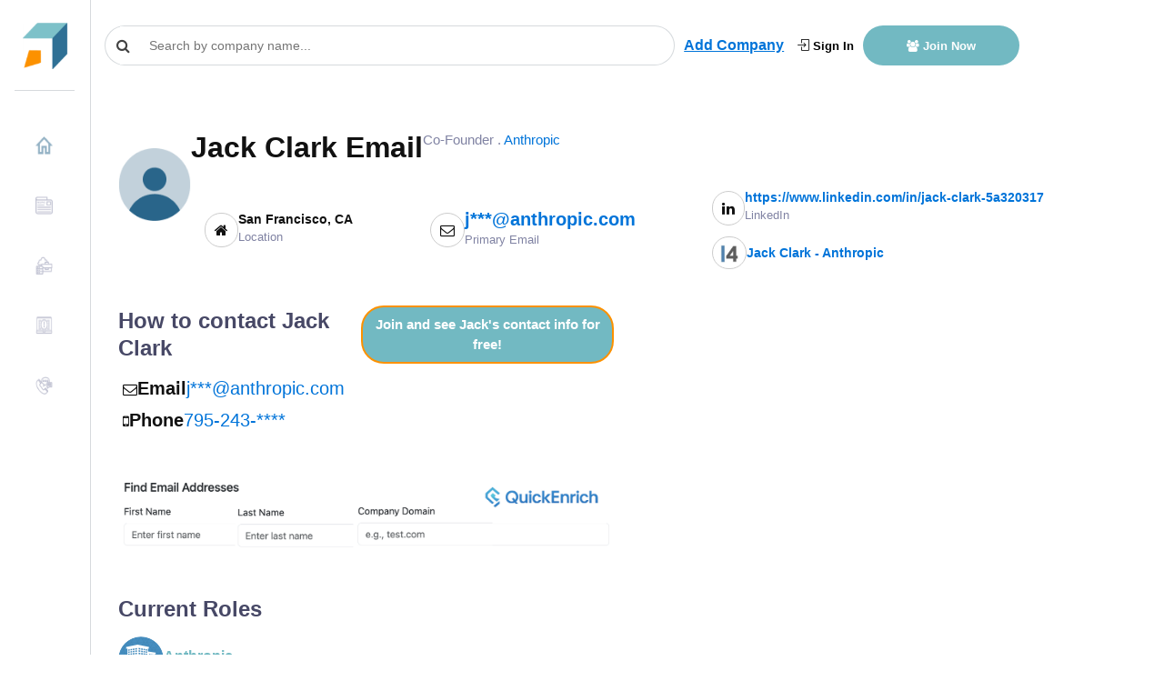

--- FILE ---
content_type: text/html
request_url: https://growjo.com/employee/Jack-Clark-18722370
body_size: 14727
content:

  <!doctype html> 
    <html lang=en>
      <head>
          <meta charset=utf-8>
          <meta http-equiv=X-UA-Compatible content="IE=edge">
          <meta name=viewport content="width=device-width,initial-scale=1">
          <link rel="shortcut icon" href="https://growjo.com/static/img/favicon.png">
          <title data-react-helmet="true">Jack Clark Email for Anthropic </title>
          <meta data-react-helmet="true" name="description" content="Free access to Jack Clark’s email at Anthropic (j***@anthropic.com). Check out the free Growjo B2B dataset."/><meta data-react-helmet="true" name="author" content="Growjo"/>
          

          <link href="https://growjo.com/static/index.fonts.css" rel="stylesheet" media="print" onload="this.media='all'">
          <link href="https://growjo.com/static/index.styles.css" rel="stylesheet">
          <link href="https://growjo.com/static/styles.min.css" rel="stylesheet">
          <link href="https://growjo.com/static/materialUI.css" rel="stylesheet" media="print" onload="this.media='all'">

          <!--<script async src = "https://www.googletagmanager.com/gtag/js?id=UA-134269090-1" ></script>  
          <script async>
          window.dataLayer = window.dataLayer || [];
          function gtag(){dataLayer.push(arguments);}
          gtag('js', new Date());
          gtag('config', 'UA-134269090-1');
        </script>
        <script>
        window.ga=window.ga||function(){(ga.q=ga.q||[]).push(arguments)};ga.l=+new Date;
        ga('create', 'UA-134269090-1', 'auto');
        

        ga('require', 'eventTracker');
        ga('require', 'outboundLinkTracker');
        ga('require', 'urlChangeTracker');
        
        ga('send', 'pageview');
        </script>
          
          -->
          <script async src="https://www.googletagmanager.com/gtag/js?id=G-8RP4RRPF8F"></script>
          <script>
          window.dataLayer = window.dataLayer || [];
          function gtag(){dataLayer.push(arguments);}
          gtag('js', new Date());
        
          gtag('config', 'G-8RP4RRPF8F');
        </script>
     
          <script async src="https://pagead2.googlesyndication.com/pagead/js/adsbygoogle.js?client=ca-pub-1304487994033637"
     crossorigin="anonymous"></script>

          <!-- <script src="//www.ezojs.com/ezoic/sa.min.js"></script> -->

         
          
          <script async src="https://www.google-analytics.com/analytics.js"></script>
          <script defer src="https://growjo.com/static/autotrack.js"></script>          
          
          <script async>window.InitialData = {"data":{"id":18722370,"first_name":"Jack","last_name":"Clark","email":"j***@anthropic.com","phone":"795-243-****","title":"Co-Founder","linkedin":"https://www.linkedin.com/in/jack-clark-5a320317","employee_id":37518835,"GrowjoListFull":{"company_name":"Anthropic","email_1":null,"email_2":null,"bio":"We're an AI research company that builds reliable, interpretable, and steerable AI systems. Our first product is Claude, an AI assistant for tasks at any scale.\r\n\r\nOur research interests span multiple areas including natural language, human feedback, scaling laws, reinforcement learning, code generation, and interpretability.","city":"San Francisco","state":"CA","country":"United States","address1":"548 Market St","phone":null,"url":"anthropic.com","estimated_revenues":5000000000,"current_employees":2312},"EmployeeDetail":{"id":4680632,"employee_id":37518835,"title_1":"Co-Founder","company_name_1":"Anthropic","company_linkedin_1":"https://www.linkedin.com/company/anthropicresearch","title_2":"Handyman","company_name_2":"Import AI","company_linkedin_2":"","title_3":"Policy Director","company_name_3":"OpenAI","company_linkedin_3":"https://www.linkedin.com/company/openai","degree_1":"BA, English Literature with Creative Writing","institution_1":"University of East Anglia","degree_2":"","institution_2":"Varndean Secondary"},"unlocked_person":null}}</script>
         

          
      </head>
      <body class="app header-fixed sidebar-fixed aside-menu-fixed aside-menu-hidden">
      
      <div id="root"><div class="app"><header class="app-header navbar justify-content-start"><button type="button" class="d-md-none navbar-toggler"><span class="navbar-brand"></span></button><a class="navbar-brand navbar-brand-hidden navbar-brand" href="/"></a><div class="col" style="display:flex;align-items:center"><div class="cstm-search" style="margin-right:10px"><div class="css-1py3auy e1n4b2jv0"><div style="width:300px" class="search  css-1xdhyk6 e1nzkzy80"><div class="css-1mnns6r"><input id="query-downshift-input" role="combobox" aria-autocomplete="list" aria-expanded="false" autoComplete="off" value="" class="css-kxuoep ep3169p0" placeholder="Search by company name..."/><div><div class="css-1nqnto3 ekqohx90"><span class="d-flex justify-content-start align-items-center"><i class="fa fa-search"></i></span></div></div></div></div></div></div><a style="display:none" class="sidebar-toggle" href="/employee/javascript:void(0)"><i class="fa fa-bars"></i></a><a style="text-decoration:underline" class="font-weight-bold add-company-btn" href="/add-your-company">Add Company</a><div class="ml-auto header-btn-group  col"><a class="login-header" href="/login"><i class="icon-login"></i> Sign In</a><a class="join-header" href="/join"><i class="fa  fa-users"></i> Join Now</a></div></div></header><div class="appbody "><div class="sidebar"><nav class="sidebar-nav"><ul class="nav"><li class="nav-item"><a class="nav-link" name="" href="/"><img class="img" src="[data-uri]" style="margin-right:10px;margin-top:-5px;width:20px;height:20px"/>Home</a></li><li class="nav-item"><a class="nav-link" name="" href="/blog"><img class="img" src="[data-uri]" style="margin-right:10px;margin-top:-5px;width:20px;height:20px"/>News</a></li><li class="nav-item"><a class="nav-link" name="" href="/company_data_api"><img class="img" src="[data-uri]" style="margin-right:10px;margin-top:-5px;width:20px;height:20px"/>Company Data API</a></li><li class="nav-item"><a class="nav-link" name="" href="/aboutus"><img class="img" src="[data-uri]" style="margin-right:10px;margin-top:-5px;width:20px;height:20px"/>About Us</a></li><li class="nav-item"><a class="nav-link" name="" href="/contact"><img class="img" src="[data-uri]" style="margin-right:10px;margin-top:-5px;width:20px;height:20px"/>Contact Us</a></li></ul></nav></div><main class="main"><div class="container-fluid"><div class="animated fadeIn mainView" style="height:100%" data-bs-spy="scroll" data-bs-target=".navbar" data-bs-offset="50"><div style="height:100%" class="modifyCard card"><div style="height:100%" class="tempCompany card-body"><div class="row"><div class="col-md-12"><div class="profile-info"><img width="80" src="[data-uri]" alt=""/><div class="info"><div class="ch-1"><h1>Jack Clark Email</h1><p>Co-Founder<!-- --> . <a href="/company/Anthropic"> <!-- -->Anthropic</a></p></div><div class="ch-2 col-md-11"><div class="wpr"><i class="fa fa-home" aria-hidden="true"></i><div><p>San Francisco<!-- -->, <!-- -->CA</p><span>Location</span></div></div><div class="wpr"><i class="fa fa-envelope-o" aria-hidden="true"></i><div><p><a style="font-size:20px" href="/join">j***@anthropic.com</a></p><span>Primary Email</span></div></div><div><div class="wpr"><i class="fa fa-linkedin" aria-hidden="true"></i><div><p><a href="https://www.linkedin.com/in/jack-clark-5a320317" target="_blank">https://www.linkedin.com/in/jack-clark-5a320317</a></p><span>LinkedIn</span></div></div><div class="wpr i4" style="margin-top:12px"><div class="icon"><img src="[data-uri]"/></div><div><p><a href="https://www4.lead411.com/Jack-Clark_37518835.html" target="_blank"> <!-- -->Jack Clark - Anthropic</a></p></div></div></div></div></div></div><div class="row"><div class="col-md-6"><div class="contact-info"><div class="head"><h2>How to contact <!-- -->Jack Clark</h2><a class="btn" href="/join">Join and see <!-- -->Jack<!-- -->&#x27;s contact info for free!</a></div><div class="info"><div class="wpr"><div><i class="fa fa-envelope-o" aria-hidden="true"></i><p>Email</p></div><div><a style="font-size:20px" href="/join">j***@anthropic.com</a></div></div><div class="wpr"><div><i class="fa fa-mobile" aria-hidden="true"></i><p>Phone</p></div><div><a style="font-size:20px" href="/join">795-243-****</a></div></div></div></div><div class="enrich-ad" style="padding-top:40px"><a href="https://quickenrich.io" target="_blank"><img src="/static/quickenrich_ad.png" style="max-width:100%"/></a></div></div><div class="col-md-6"><ins class=" adsbygoogle" style="display:block" data-ad-client="ca-pub-1304487994033637" data-ad-slot="4128680171" data-ad-layout="" data-ad-layout-key="" data-ad-format="auto" data-full-width-responsive="true"></ins></div></div><div class="associated-companies" style="padding-top:40px"><h2>Current Roles</h2><div class="item"><div class="profile"><div><a href="/company/Anthropic" target="_blank" style="text-decoration:none"></a></div><div><div class="heading"><h4><a href="/company/Anthropic"> <!-- -->Anthropic</a></h4></div><div style="padding-top:0px;display:flex;gap:10px;align-items:center"><h5 style="margin:0px">Employees:</h5><span>2312</span></div><div style="display:flex;gap:10px;align-items:center"><h5 style="margin:0px">Revenue:</h5><span>$<!-- -->5B</span></div><div><h5>About</h5><span>We&#x27;re an AI research company that builds reliable, interpretable, and steerable AI systems. Our first product is Claude, an AI assistant for tasks at any scale.

Our research interests span multiple areas including natural language, human feedback, scaling laws, reinforcement learning, code generation, and interpretability.</span></div><div><h5>Anthropic Address</h5><span>548 Market St<!-- --> <br/>San Francisco, CA<br/>United States</span></div><div><h5>Anthropic Email</h5><a class="email"></a><a class="email"></a></div></div></div></div></div><div class="associated-companies" style="padding-top:20px"><h2>Past Companies</h2><div class="item"><div class="profile"><div></div><div><div class="heading" style="margin-top:12px"><h6>Anthropic<span class="" style="font-weight:normal;padding-left:10px">Co-Founder</span></h6></div></div></div></div><div class="item"><div class="profile"><div></div><div><div class="heading" style="margin-top:12px"><h6>Import AI<span class="" style="font-weight:normal;padding-left:10px">Handyman</span></h6></div></div></div></div><div class="item"><div class="profile"><div></div><div><div class="heading" style="margin-top:12px"><h6>OpenAI<span class="" style="font-weight:normal;padding-left:10px">Policy Director</span></h6></div></div></div></div></div></div></div></div></div></div></div></main></div><footer class="app-footer " style="display:block"><div class="footer-side d-flex "><div class="footerItem align-self-end flex-column w-100"><span>© <!-- -->2026<!-- --> Growjo</span><br/><span> All right reserved</span></div></div><div class="d-flex flex-grow-1 justify-content-center footer-big"><div class="link-main col-12 col-md-6 pb-5"><div class="link-head"><h3 class="">Cities</h3></div><div class="link"><a class="eachlink" href="/city/Atlanta">Atlanta</a><a class="eachlink" href="/city/Austin">Austin</a><a class="eachlink" href="/city/Baltimore">Baltimore</a><a class="eachlink" href="/city/Bangalore">Bangalore</a><a class="eachlink" href="/city/Berlin">Berlin</a><a class="eachlink" href="/city/Boston">Boston</a><a class="eachlink" href="/city/Boulder">Boulder</a><a class="eachlink" href="/city/Charlotte">Charlotte</a><a class="eachlink" href="/city/Chicago">Chicago</a><a class="eachlink" href="/city/Cleveland">Cleveland</a><a class="eachlink" href="/city/Dallas">Dallas</a><a class="eachlink" href="/city/Denver">Denver</a><a class="eachlink" href="/city/Detroit">Detroit</a><a class="eachlink" href="/city/East_Bay">East Bay</a><a class="eachlink" href="/city/Houston">Houston</a><a class="eachlink" href="/city/Jacksonville">Jacksonville</a><a class="eachlink" href="/city/Kansas_City">Kansas City</a><a class="eachlink" href="/city/Las_Vegas">Las Vegas</a><a class="eachlink" href="/city/London">London</a><a class="eachlink" href="/city/Los_Angeles">Los Angeles</a><a class="eachlink" href="/city/Miami">Miami</a><a class="eachlink" href="/city/Minneapolis">Minneapolis</a><a class="eachlink" href="/city/Nashville">Nashville</a><a class="eachlink" href="/city/New_York_City">New York City</a><a class="eachlink" href="/city/Orange_County">Orange County</a><a class="eachlink" href="/city/Orlando">Orlando</a><a class="eachlink" href="/city/Paris">Paris</a><a class="eachlink" href="/city/Philadelphia">Philadelphia</a><a class="eachlink" href="/city/Phoenix">Phoenix</a><a class="eachlink" href="/city/Pittsburgh">Pittsburgh</a><a class="eachlink" href="/city/Portland">Portland</a><a class="eachlink" href="/city/Raleigh_Durham">Raleigh Durham</a><a class="eachlink" href="/city/Salt_Lake_City">Salt Lake City</a><a class="eachlink" href="/city/San_Antonio">San Antonio</a><a class="eachlink" href="/city/San_Diego">San Diego</a><a class="eachlink" href="/city/San_Francisco">San Francisco</a><a class="eachlink" href="/city/Santa_Barbara">Santa Barbara</a><a class="eachlink" href="/city/Seattle">Seattle</a><a class="eachlink" href="/city/Silicon_Valley">Silicon Valley</a><a class="eachlink" href="/city/Singapore">Singapore</a><a class="eachlink" href="/city/St_Louis">St Louis</a><a class="eachlink" href="/city/Stockholm">Stockholm</a><a class="eachlink" href="/city/Sydney">Sydney</a><a class="eachlink" href="/city/Tampa">Tampa</a><a class="eachlink" href="/city/Tel_Aviv">Tel Aviv</a><a class="eachlink" href="/city/Toronto">Toronto</a><a class="eachlink" href="/city/Vancouver">Vancouver</a><a class="eachlink" href="/city/Washington_DC">Washington DC</a></div></div><div class="link-main col pt-5 pt-sm-0"><div class="link-head"><h3 class="">States</h3></div><div class="link"><a class="eachlink" href="/state/AZ">AZ</a><a class="eachlink" href="/state/CA">CA</a><a class="eachlink" href="/state/CO">CO</a><a class="eachlink" href="/state/FL">FL</a><a class="eachlink" href="/state/GA">GA</a><a class="eachlink" href="/state/ID">ID</a><a class="eachlink" href="/state/IL">IL</a><a class="eachlink" href="/state/MA">MA</a><a class="eachlink" href="/state/MI">MI</a><a class="eachlink" href="/state/MN">MN</a><a class="eachlink" href="/state/NY">NY</a><a class="eachlink" href="/state/OH">OH</a><a class="eachlink" href="/state/OR">OR</a><a class="eachlink" href="/state/PA">PA</a><a class="eachlink" href="/state/TN">TN</a><a class="eachlink" href="/state/TX">TX</a><a class="eachlink" href="/state/UT">UT</a><a class="eachlink" href="/state/WA">WA</a></div></div><div class="link-main col"><div class="link-head"> <h3 class="">Industries</h3></div><div class="link"><a class="eachlink" href="/industry/AdTech">AdTech</a><a class="eachlink" href="/industry/Analytics">Analytics</a><a class="eachlink" href="/industry/BioTech">BioTech</a><a class="eachlink" href="/industry/Cannabis">Cannabis</a><a class="eachlink" href="/industry/DevOps">DevOps</a><a class="eachlink" href="/industry/Digital_Health">Digital Health</a><a class="eachlink" href="/industry/EdTech">EdTech</a><a class="eachlink" href="/industry/Fintech">Fintech</a><a class="eachlink" href="/industry/Martech">Martech</a><a class="eachlink" href="/industry/Real_Estate">Real Estate</a><a class="eachlink" href="/industry/Tech_Services">Tech Services</a></div></div><div class="link-main col"><div class="link-head"><h3 class="">Growjo</h3></div><div class="link"><a href="/directory">Directory</a><a href="/what-is-zoominfo">What is ZoomInfo?</a><a href="https://www.lead411.com/blog/best-database-for-sales-leads-in-2023" target="_black">Best Sales Lead Database</a><a href="/terms">Terms &amp; conditions</a><a href="/privacy">Privacy Policy</a><a href="/do_not">Do Not Sell </a><a href="/contact">Contact Us </a><a href="/about_our_data">About our Data</a><a href="/top_competitors">Top Competitors</a><a href="/blog/2025/07/21/top-10-coresignal-competitors-and-alternatives/">CoreSignal Competitors</a></div></div><div class="link-main col"><div class="link-head"><h3 class="">Resources</h3></div><div class="link"><a href="https://www.lead411.com/zoominfo-pricing/" target="_blank" rel="noopener noreferrer">Zoominfo pricing</a><a href="https://www.lead411.com/zoominfo-competitors/" target="_blank" rel="noopener noreferrer">Zoominfo competitors</a><a href="https://www.lead411.com/buy-b2b-email-list/" target="_blank" rel="noopener noreferrer">B2B email lists</a><a href="https://www.lead411.com/clearbit-pricing/" target="_blank" rel="noopener noreferrer">Clearbit pricing</a><a href="https://www.lead411.com/data-solutions/bombora-intent-data/" target="_blank" rel="noopener noreferrer">Bombora Pricing</a><a href="https://www.lead411.com/blog/apollo-io-api-pricing/" target="_blank" rel="noopener noreferrer">Apollo.io API Pricing</a><a href="https://quickenrich.io/" target="_blank" rel="noopener noreferrer">B2B Email Finder</a></div></div></div><div id="drift-chat"></div><div class="col-md-12 text-center"></div></footer><div></div></div></div>

          <script rel="preload" type="text/javascript" src="/static/index.bundle.js"></script>
          <!-- L411 Analytics -->
            <script type=“text/javascript”>
                var _paq = window._paq = window._paq || [];
                (function() {
                    var u=“//devapp2.lead411.com/”;
                    _paq.push([‘trackPageView’, true]);
                    _paq.push([‘customerId’, ‘lqznVsOT’]);
                    _paq.push([‘campaignName’, ‘General’]);
                    var d=document, g=d.createElement(‘script’), s=d.getElementsByTagName(‘script’)[0];
                    g.type=‘text/javascript’; g.async=true; g.src=u+‘l411Analytics.js’; s.parentNode.insertBefore(g,s);
                })();
            </script>
    <!-- End L411 Analytics -->
      <script defer src="https://static.cloudflareinsights.com/beacon.min.js/vcd15cbe7772f49c399c6a5babf22c1241717689176015" integrity="sha512-ZpsOmlRQV6y907TI0dKBHq9Md29nnaEIPlkf84rnaERnq6zvWvPUqr2ft8M1aS28oN72PdrCzSjY4U6VaAw1EQ==" data-cf-beacon='{"version":"2024.11.0","token":"6c54f3d447e448df9c3aecdbfae862e2","server_timing":{"name":{"cfCacheStatus":true,"cfEdge":true,"cfExtPri":true,"cfL4":true,"cfOrigin":true,"cfSpeedBrain":true},"location_startswith":null}}' crossorigin="anonymous"></script>
<script>(function(){function c(){var b=a.contentDocument||a.contentWindow.document;if(b){var d=b.createElement('script');d.innerHTML="window.__CF$cv$params={r:'9c2ffd1fb994be76',t:'MTc2OTI2MjUxMA=='};var a=document.createElement('script');a.src='/cdn-cgi/challenge-platform/scripts/jsd/main.js';document.getElementsByTagName('head')[0].appendChild(a);";b.getElementsByTagName('head')[0].appendChild(d)}}if(document.body){var a=document.createElement('iframe');a.height=1;a.width=1;a.style.position='absolute';a.style.top=0;a.style.left=0;a.style.border='none';a.style.visibility='hidden';document.body.appendChild(a);if('loading'!==document.readyState)c();else if(window.addEventListener)document.addEventListener('DOMContentLoaded',c);else{var e=document.onreadystatechange||function(){};document.onreadystatechange=function(b){e(b);'loading'!==document.readyState&&(document.onreadystatechange=e,c())}}}})();</script></body>
    </html>
  

--- FILE ---
content_type: text/html; charset=utf-8
request_url: https://www.google.com/recaptcha/api2/aframe
body_size: 269
content:
<!DOCTYPE HTML><html><head><meta http-equiv="content-type" content="text/html; charset=UTF-8"></head><body><script nonce="pyGsKXJRZ_4tIBA5KlDA1w">/** Anti-fraud and anti-abuse applications only. See google.com/recaptcha */ try{var clients={'sodar':'https://pagead2.googlesyndication.com/pagead/sodar?'};window.addEventListener("message",function(a){try{if(a.source===window.parent){var b=JSON.parse(a.data);var c=clients[b['id']];if(c){var d=document.createElement('img');d.src=c+b['params']+'&rc='+(localStorage.getItem("rc::a")?sessionStorage.getItem("rc::b"):"");window.document.body.appendChild(d);sessionStorage.setItem("rc::e",parseInt(sessionStorage.getItem("rc::e")||0)+1);localStorage.setItem("rc::h",'1769262530865');}}}catch(b){}});window.parent.postMessage("_grecaptcha_ready", "*");}catch(b){}</script></body></html>